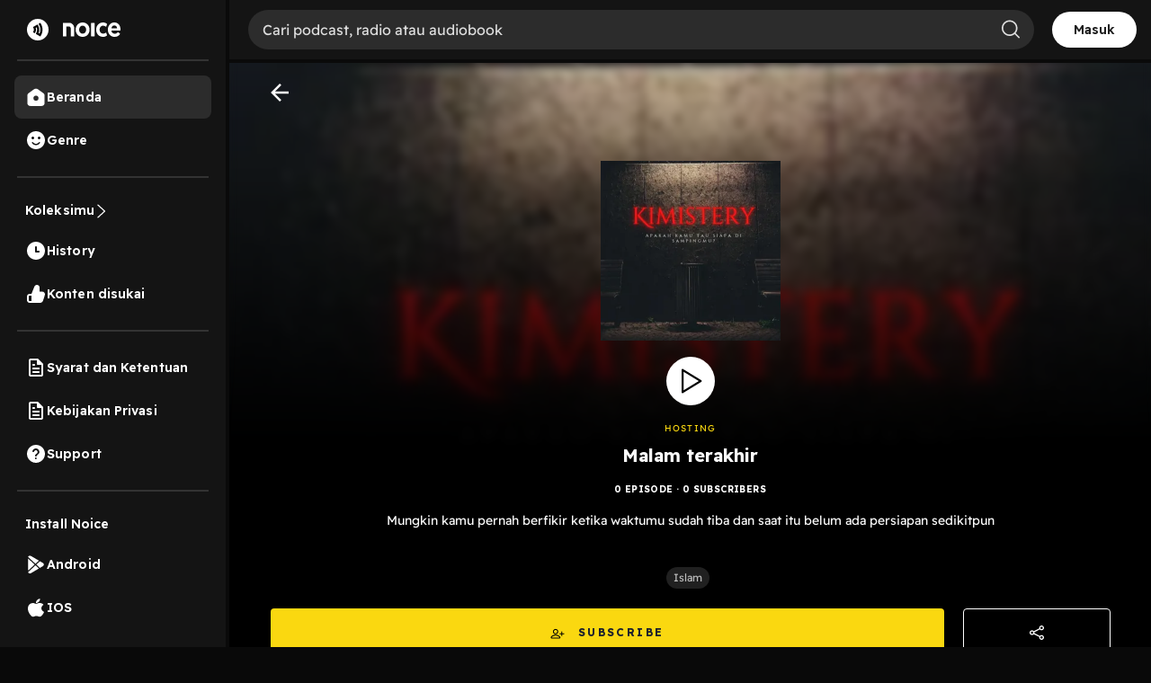

--- FILE ---
content_type: text/html; charset=utf-8
request_url: https://open.noice.id/catalog/fd6fc9b8-7524-4f2b-82b9-d68a9973056e
body_size: 13387
content:
<!DOCTYPE html><html lang="en" prefix="og: http://ogp.me/ns#"><head><meta charSet="utf-8" data-next-head=""/><meta name="viewport" content="width=device-width, initial-scale=1.0, maximum-scale=5" data-next-head=""/><meta name="facebook-domain-verification" content="nlzbgsri3wlnfjnzq7dezjrzm6lzuo" data-next-head=""/><link rel="canonical" href="https://open.noice.id/catalog/fd6fc9b8-7524-4f2b-82b9-d68a9973056e" data-next-head=""/><title data-next-head="">Malam terakhir | Noice Podcast</title><meta name="description" content="Mungkin kamu pernah berfikir ketika waktumu sudah tiba dan saat itu belum ada persiapan sedikitpun" data-next-head=""/><meta property="og:url" content="https://open.noice.id/catalog/fd6fc9b8-7524-4f2b-82b9-d68a9973056e" data-next-head=""/><meta property="og:type" content="audio.other" data-next-head=""/><meta property="og:title" content="Malam terakhir | Noice Podcast" data-next-head=""/><meta property="og:description" content="Mungkin kamu pernah berfikir ketika waktumu sudah tiba dan saat itu belum ada persiapan sedikitpun" data-next-head=""/><meta property="og:image" content="https://images-v2.noiceid.cc/catalog/300x300/catalog-1697280963050.webp" data-next-head=""/><meta property="og:image:height" content="512" data-next-head=""/><meta property="og:image:width" content="512" data-next-head=""/><meta property="og:site_name" content="Noice Web Player" data-next-head=""/><meta property="og:updated_time" content="2023-10-14T10:56:09.000Z" data-next-head=""/><link rel="preload" href="https://images-v2.noiceid.cc/catalog/300x300/catalog-1697280963050.webp" as="image" data-next-head=""/><meta name="theme-color" content="#000000"/><meta name="apple-itunes-app" content="app-id=1484372791"/><meta name="referrer" content="no-referrer"/><link rel="preconnect" href="https://fonts.googleapis.com"/><link rel="preconnect" href="https://fonts.gstatic.com" crossorigin="true"/><link rel="preload" href="/_next/static/css/188887d01e7e41a3.css" as="style"/><link rel="preload" href="/_next/static/css/30f808b3ed7b8c33.css" as="style"/><link rel="preload" href="/_next/static/css/083ed1ef1ded36cd.css" as="style"/><link rel="preload" href="/_next/static/css/4ac7c43227dc54ae.css" as="style"/><script type="application/ld+json" data-next-head="">{"@context":"http://schema.org/","@type":"PodcastSeries","url":"https://open.noice.id/catalog/fd6fc9b8-7524-4f2b-82b9-d68a9973056e","name":"Malam terakhir","description":"Mungkin kamu pernah berfikir ketika waktumu sudah tiba dan saat itu belum ada persiapan sedikitpun","publisher":"Kim Kuga","author":[{"@type":"Person","name":"Kim Kuga"}],"image":"https://images-v2.noiceid.cc/catalog/300x300/catalog-1697280963050.webp","datePublished":"2023-10-14T10:56:09.000Z"}</script><link href="https://fonts.googleapis.com/css2?family=Readex+Pro:wght@200;300;400;500;600;700&amp;display=swap" rel="stylesheet"/><script src="https://securepubads.g.doubleclick.net/tag/js/gpt.js"></script><link rel="stylesheet" href="/_next/static/css/188887d01e7e41a3.css" data-n-g=""/><link rel="stylesheet" href="/_next/static/css/30f808b3ed7b8c33.css"/><link rel="stylesheet" href="/_next/static/css/083ed1ef1ded36cd.css"/><link rel="stylesheet" href="/_next/static/css/4ac7c43227dc54ae.css"/><noscript data-n-css=""></noscript><script defer="" noModule="" src="/_next/static/chunks/polyfills-42372ed130431b0a.js"></script><script defer="" src="/_next/static/chunks/3975.88884ff9352f76af.js"></script><script defer="" src="/_next/static/chunks/56cd4e38.80b23280f2926d53.js"></script><script defer="" src="/_next/static/chunks/7840-a047e2e2f883ec5b.js"></script><script defer="" src="/_next/static/chunks/1830-8ef7194097061a6e.js"></script><script defer="" src="/_next/static/chunks/2241-8eff9475d93b16b9.js"></script><script defer="" src="/_next/static/chunks/5223.dbe0d40d3885b135.js"></script><script defer="" src="/_next/static/chunks/6743.59dd7bf8eab096c9.js"></script><script defer="" src="/_next/static/chunks/8478-5a02861b67970074.js"></script><script defer="" src="/_next/static/chunks/7083-988c62702aa7e760.js"></script><script defer="" src="/_next/static/chunks/9466.b2bf6507572dfe0e.js"></script><script defer="" src="/_next/static/chunks/4524.6f8d8e49dc0c3c0e.js"></script><script defer="" src="/_next/static/chunks/1062.c52a78fc9c206163.js"></script><script defer="" src="/_next/static/chunks/6754-721255aa6f0c71a4.js"></script><script defer="" src="/_next/static/chunks/6245.05e774111374b81a.js"></script><script defer="" src="/_next/static/chunks/2726.a0d4468482e79071.js"></script><script defer="" src="/_next/static/chunks/7237.76a53eaa4b67eeab.js"></script><script defer="" src="/_next/static/chunks/7967.c998b89b2a71da8a.js"></script><script defer="" src="/_next/static/chunks/6367.723bd889b9c9851b.js"></script><script defer="" src="/_next/static/chunks/739.c889d40b1f36ff01.js"></script><script defer="" src="/_next/static/chunks/4906-a0434ba423fa7569.js"></script><script defer="" src="/_next/static/chunks/7410-4a754b27820adc20.js"></script><script defer="" src="/_next/static/chunks/7822.667fa9d5194b22b2.js"></script><script defer="" src="/_next/static/chunks/7188.6f19306184837ceb.js"></script><script src="/_next/static/chunks/webpack-a90ff10e90f8b041.js" defer=""></script><script src="/_next/static/chunks/framework-02167c0e55378b6a.js" defer=""></script><script src="/_next/static/chunks/main-236e9491977f7983.js" defer=""></script><script src="/_next/static/chunks/pages/_app-64a74f151b919501.js" defer=""></script><script src="/_next/static/chunks/2466-d7d9ad0b40b396f5.js" defer=""></script><script src="/_next/static/chunks/8230-5b8d8629016c7992.js" defer=""></script><script src="/_next/static/chunks/1274-670b4c9a96904dc2.js" defer=""></script><script src="/_next/static/chunks/7024-72029b3b72eda50a.js" defer=""></script><script src="/_next/static/chunks/1285-06c68a705a08bcd6.js" defer=""></script><script src="/_next/static/chunks/2384-b3830c344ecdb29a.js" defer=""></script><script src="/_next/static/chunks/3791-9ba3a836e13cbd7f.js" defer=""></script><script src="/_next/static/chunks/7793-d487ca2d71c635d9.js" defer=""></script><script src="/_next/static/chunks/1015-c6d58027fdd10951.js" defer=""></script><script src="/_next/static/chunks/9751-525b6e80905de8af.js" defer=""></script><script src="/_next/static/chunks/4875-b0feb2b636a235e8.js" defer=""></script><script src="/_next/static/chunks/pages/catalog/%5BcatalogId%5D-dfef836ce1a49695.js" defer=""></script><script src="/_next/static/U1eUJF4exz6FgvNU_JpUO/_buildManifest.js" defer=""></script><script src="/_next/static/U1eUJF4exz6FgvNU_JpUO/_ssgManifest.js" defer=""></script><style data-styled="" data-styled-version="5.3.11">@media (max-width:990px){.iKWqfR{display:none;}}/*!sc*/
data-styled.g5[id="sc-3d17cde0-0"]{content:"iKWqfR,"}/*!sc*/
.HzVyT{display:-webkit-box;display:-webkit-flex;display:-ms-flexbox;display:flex;-webkit-flex-direction:column;-ms-flex-direction:column;flex-direction:column;overflow-y:auto;width:100%;padding:10px 20px;}/*!sc*/
data-styled.g6[id="sc-618c9595-0"]{content:"HzVyT,"}/*!sc*/
.bYQMCH{position:relative;}/*!sc*/
data-styled.g8[id="sc-618c9595-2"]{content:"bYQMCH,"}/*!sc*/
.kvQzPE{width:100%;background-color:rgba(255,255,255,0.1);color:#ffffff;border:0 none;font-size:16px;line-height:normal;padding:12px 16px;padding-left:16px;border-radius:30px;outline:none;}/*!sc*/
.kvQzPE::-webkit-input-placeholder{color:#dedede;opacity:1;}/*!sc*/
.kvQzPE::-moz-placeholder{color:#dedede;opacity:1;}/*!sc*/
.kvQzPE:-ms-input-placeholder{color:#dedede;opacity:1;}/*!sc*/
.kvQzPE::placeholder{color:#dedede;opacity:1;}/*!sc*/
.kvQzPE:-ms-input-placeholder{color:#dedede;}/*!sc*/
.kvQzPE::-ms-input-placeholder{color:#dedede;}/*!sc*/
data-styled.g9[id="sc-618c9595-3"]{content:"kvQzPE,"}/*!sc*/
.iThvVK{position:absolute;top:8px;right:16px;}/*!sc*/
data-styled.g10[id="sc-618c9595-4"]{content:"iThvVK,"}/*!sc*/
.lchmBL{display:-webkit-box;display:-webkit-flex;display:-ms-flexbox;display:flex;-webkit-flex-direction:row;-ms-flex-direction:row;flex-direction:row;-webkit-align-items:center;-webkit-box-align:center;-ms-flex-align:center;align-items:center;padding:16px;gap:10px;-webkit-box-pack:end;-webkit-justify-content:end;-ms-flex-pack:end;justify-content:end;position:-webkit-sticky;position:sticky;top:0px;background:#141414;height:70px;border-bottom:4px solid #0a0a0a;z-index:99;width:-webkit-fill-available;overflow-x:auto;width:-moz-available;}/*!sc*/
.lchmBL::-webkit-scrollbar{width:10px;}/*!sc*/
@media (max-width:990px){.lchmBL{display:unset;padding:0px 16px;}}/*!sc*/
@media (max-width:1024px){.lchmBL{display:unset;}}/*!sc*/
@media (max-width:500px){.lchmBL{margin-bottom:-12px;}}/*!sc*/
data-styled.g13[id="sc-6708f081-0"]{content:"lchmBL,"}/*!sc*/
.bKdtuj{display:-webkit-box;display:-webkit-flex;display:-ms-flexbox;display:flex;-webkit-flex-direction:row;-ms-flex-direction:row;flex-direction:row;-webkit-box-pack:center;-webkit-justify-content:center;-ms-flex-pack:center;justify-content:center;-webkit-align-items:center;-webkit-box-align:center;-ms-flex-align:center;align-items:center;padding:0px;-webkit-flex:none;-ms-flex:none;flex:none;-webkit-order:3;-ms-flex-order:3;order:3;-webkit-box-flex:0;-webkit-flex-grow:0;-ms-flex-positive:0;flex-grow:0;-webkit-box-pack:center;-webkit-justify-content:center;-ms-flex-pack:center;justify-content:center;}/*!sc*/
@media (max-width:990px){.bKdtuj{display:none;}}/*!sc*/
data-styled.g17[id="sc-6708f081-4"]{content:"bKdtuj,"}/*!sc*/
.dGQHGK{display:-webkit-box;display:-webkit-flex;display:-ms-flexbox;display:flex;-webkit-flex-direction:row;-ms-flex-direction:row;flex-direction:row;height:40px;padding:8px 24px;-webkit-box-pack:center;-webkit-justify-content:center;-ms-flex-pack:center;justify-content:center;-webkit-align-items:center;-webkit-box-align:center;-ms-flex-align:center;align-items:center;gap:8px;background:white;border-radius:36px;cursor:pointer;}/*!sc*/
data-styled.g18[id="sc-6708f081-5"]{content:"dGQHGK,"}/*!sc*/
.lhRBRJ{font-weight:600;font-size:14px;line-height:17.5px;-webkit-letter-spacing:0.1px;-moz-letter-spacing:0.1px;-ms-letter-spacing:0.1px;letter-spacing:0.1px;color:#1f1f1f;cursor:pointer;}/*!sc*/
data-styled.g19[id="sc-6708f081-6"]{content:"lhRBRJ,"}/*!sc*/
.femovB{gap:10px;display:-webkit-box;display:-webkit-flex;display:-ms-flexbox;display:flex;-webkit-box-pack:center;-webkit-justify-content:center;-ms-flex-pack:center;justify-content:center;-webkit-align-items:center;-webkit-box-align:center;-ms-flex-align:center;align-items:center;}/*!sc*/
data-styled.g28[id="sc-6708f081-15"]{content:"femovB,"}/*!sc*/
.jmqmPc{display:-webkit-box;display:-webkit-flex;display:-ms-flexbox;display:flex;gap:8px;}/*!sc*/
data-styled.g31[id="sc-e194dbfe-2"]{content:"jmqmPc,"}/*!sc*/
.ieJOTJ{display:-webkit-box;display:-webkit-flex;display:-ms-flexbox;display:flex;-webkit-flex-direction:column;-ms-flex-direction:column;flex-direction:column;width:100%;z-index:9;height:unset;background:#141414;}/*!sc*/
data-styled.g33[id="sc-915efe53-0"]{content:"ieJOTJ,"}/*!sc*/
.hWBqXr{display:-webkit-box;display:-webkit-flex;display:-ms-flexbox;display:flex;-webkit-flex-direction:row;-ms-flex-direction:row;flex-direction:row;-webkit-box-pack:justify;-webkit-justify-content:space-between;-ms-flex-pack:justify;justify-content:space-between;-webkit-align-items:center;-webkit-box-align:center;-ms-flex-align:center;align-items:center;gap:12px;padding:16px;position:relative;z-index:9;-webkit-filter:drop-shadow(0px 4px 4px rgba(0,0,0,0.25));filter:drop-shadow(0px 4px 4px rgba(0,0,0,0.25));}/*!sc*/
@media (min-width:991px){.hWBqXr{display:none;}}/*!sc*/
data-styled.g34[id="sc-915efe53-1"]{content:"hWBqXr,"}/*!sc*/
.cRuaMK{display:-webkit-box;display:-webkit-flex;display:-ms-flexbox;display:flex;-webkit-flex-direction:column;-ms-flex-direction:column;flex-direction:column;-webkit-align-items:flex-start;-webkit-box-align:flex-start;-ms-flex-align:flex-start;align-items:flex-start;}/*!sc*/
.cRuaMK img{width:70px;height:20px;}/*!sc*/
data-styled.g35[id="sc-915efe53-2"]{content:"cRuaMK,"}/*!sc*/
.iuWBRq{display:-webkit-box;display:-webkit-flex;display:-ms-flexbox;display:flex;-webkit-flex-direction:row;-ms-flex-direction:row;flex-direction:row;-webkit-box-pack:center;-webkit-justify-content:center;-ms-flex-pack:center;justify-content:center;-webkit-align-items:center;-webkit-box-align:center;-ms-flex-align:center;align-items:center;height:36px;padding:0px 12px;border-radius:36px;background:#fad810;}/*!sc*/
data-styled.g36[id="sc-915efe53-3"]{content:"iuWBRq,"}/*!sc*/
.ABCDp{width:52px;height:14px;cursor:pointer;font-size:12px;font-weight:600;line-height:17.5px;-webkit-letter-spacing:0.1px;-moz-letter-spacing:0.1px;-ms-letter-spacing:0.1px;letter-spacing:0.1px;display:-webkit-box;display:-webkit-flex;display:-ms-flexbox;display:flex;-webkit-box-pack:center;-webkit-justify-content:center;-ms-flex-pack:center;justify-content:center;-webkit-align-items:center;-webkit-box-align:center;-ms-flex-align:center;align-items:center;}/*!sc*/
data-styled.g37[id="sc-915efe53-4"]{content:"ABCDp,"}/*!sc*/
.IhFFc{position:relative;}/*!sc*/
data-styled.g175[id="sc-6bd0068c-0"]{content:"IhFFc,"}/*!sc*/
.YUkJj{width:100%;min-height:100vh;display:-webkit-box;display:-webkit-flex;display:-ms-flexbox;display:flex;-webkit-flex-direction:column;-ms-flex-direction:column;flex-direction:column;-webkit-box-pack:justify;-webkit-justify-content:space-between;-ms-flex-pack:justify;justify-content:space-between;background-color:#090909;background:#141414;}/*!sc*/
data-styled.g1414[id="sc-88378d72-0"]{content:"YUkJj,"}/*!sc*/
@font-face{font-family:Readex Pro;src:url('/font/ReadexPro-Regular.ttf') format('truetype');font-display:swap;}/*!sc*/
@font-face{font-family:Readex Pro;src:url('/font/ReadexPro-Regular.ttf') format('truetype');font-display:swap;}/*!sc*/
*{box-sizing:border-box;-webkit-tap-highlight-color:transparent;}/*!sc*/
@media not all and (min-resolution:0.001dpcm){@supports (-webkit-appearance:none){*{-webkit-letter-spacing:0 !important;-moz-letter-spacing:0 !important;-ms-letter-spacing:0 !important;letter-spacing:0 !important;}}}/*!sc*/
body{margin:0;padding:0;font-family:'Readex Pro',sans-serif;-webkit-font-smoothing:antialiased;-moz-osx-font-smoothing:grayscale;background:#090909;}/*!sc*/
img{max-width:100%;height:auto;}/*!sc*/
a{-webkit-text-decoration:none;text-decoration:none;}/*!sc*/
.slick-dots li{width:auto;margin:0 2px;}/*!sc*/
.slick-dots li button{width:6px;height:6px;border-radius:50%;border:0 none;background-color:#fafafa;opacity:0.3;padding:0px;}/*!sc*/
.slick-dots li.slick-active button{opacity:1;}/*!sc*/
.slick-dots li button::before{content:'';}/*!sc*/
@media (min-width:992px){#root{display:-webkit-box;display:-webkit-flex;display:-ms-flexbox;display:flex;-webkit-box-pack:center;-webkit-justify-content:center;-ms-flex-pack:center;justify-content:center;-webkit-align-items:center;-webkit-box-align:center;-ms-flex-align:center;align-items:center;}}/*!sc*/
.readMoreText{color:#fad810 !important;}/*!sc*/
:root{--rsbs-backdrop-bg:rgba(0,0,0,0.6);--rsbs-bg:black;--rsbs-max-w:auto;--rsbs-ml:env(safe-area-inset-left);--rsbs-mr:env(safe-area-inset-right);--rsbs-overlay-rounded:16px;--rsbs-max-w:100%;--rsbs-handle-bg:#333333;}/*!sc*/
@media (min-width:992px){#__next{display:-webkit-box;display:-webkit-flex;display:-ms-flexbox;display:flex;-webkit-box-pack:center;-webkit-justify-content:center;-ms-flex-pack:center;justify-content:center;-webkit-align-items:center;-webkit-box-align:center;-ms-flex-align:center;align-items:center;}:root{--rsbs-max-w:698px;--rsbs-ml:auto;--rsbs-mr:auto;}}/*!sc*/
.parentLiveSkeletonClass{width:100% !important;}/*!sc*/
.parentSkeletonClass{width:100%;height:100%;line-height:1;}/*!sc*/
.rm-overflow-hidden{margin:unset;}/*!sc*/
.rm-more-button{color:#fad810;background:none;border:none;}/*!sc*/
.rm-less-button{color:#fad810;background:none;border:none;}/*!sc*/
.benefit-desc a{color:var(--vb-ref-color-primary-50,#fad810);}/*!sc*/
.ant-radio-inner{border-color:#ffffff !important;background-color:unset !important;}/*!sc*/
.ant-radio-inner::after{background-color:#fad810 !important;}/*!sc*/
.topUpCoinTooltip .ant-tooltip-arrow{top:1px !important;}/*!sc*/
data-styled.g1415[id="sc-global-hvXDyH1"]{content:"sc-global-hvXDyH1,"}/*!sc*/
.iODysj{display:-webkit-box;display:-webkit-flex;display:-ms-flexbox;display:flex;-webkit-flex-direction:column;-ms-flex-direction:column;flex-direction:column;-webkit-box-pack:space-around;-webkit-justify-content:space-around;-ms-flex-pack:space-around;justify-content:space-around;-webkit-align-items:flex-start;-webkit-box-align:flex-start;-ms-flex-align:flex-start;align-items:flex-start;width:91.12%;margin-top:2.5vh;margin-bottom:10px;}/*!sc*/
@media (min-width:992px){.iODysj{margin-bottom:10px;}}/*!sc*/
data-styled.g1488[id="sc-8745af8e-0"]{content:"iODysj,"}/*!sc*/
.cOvBaI{font-style:normal;font-weight:bold;font-size:20px;line-height:140%;color:#fafafa;}/*!sc*/
data-styled.g1489[id="sc-8745af8e-1"]{content:"cOvBaI,"}/*!sc*/
.MXmAn{display:-webkit-box;display:-webkit-flex;display:-ms-flexbox;display:flex;-webkit-flex-direction:row;-ms-flex-direction:row;flex-direction:row;width:100%;overflow-x:auto;margin-top:16px;}/*!sc*/
.MXmAn::-webkit-scrollbar{width:10px;border:1px solid black;}/*!sc*/
data-styled.g1490[id="sc-8745af8e-2"]{content:"MXmAn,"}/*!sc*/
.SJAqV{border-radius:50%;height:104px;width:104px;position:relative;border-radius:100%;overflow:hidden;}/*!sc*/
.SJAqV img{border-radius:8px;}/*!sc*/
data-styled.g1491[id="sc-8745af8e-3"]{content:"SJAqV,"}/*!sc*/
.gzvtbP{display:-webkit-box;display:-webkit-flex;display:-ms-flexbox;display:flex;-webkit-flex-direction:column;-ms-flex-direction:column;flex-direction:column;margin-right:2vh;max-width:20vh;-webkit-align-items:center;-webkit-box-align:center;-ms-flex-align:center;align-items:center;cursor:pointer;width:104px;}/*!sc*/
data-styled.g1492[id="sc-8745af8e-4"]{content:"gzvtbP,"}/*!sc*/
.kGZIFR{display:-webkit-box;display:-webkit-flex;display:-ms-flexbox;display:flex;-webkit-flex-direction:row;-ms-flex-direction:row;flex-direction:row;background:#202020;border-radius:22px;padding:4px 8px;-webkit-align-self:center;-ms-flex-item-align:center;align-self:center;margin-top:8px;}/*!sc*/
data-styled.g1493[id="sc-8745af8e-5"]{content:"kGZIFR,"}/*!sc*/
.fbhdRl{width:auto;font-style:normal;font-weight:normal;font-size:12px;line-height:140%;text-align:center;color:rgba(255,255,255,0.7);word-break:break-all;}/*!sc*/
data-styled.g1494[id="sc-8745af8e-6"]{content:"fbhdRl,"}/*!sc*/
.fTa-dop{font-style:normal;font-weight:normal;font-size:14px;line-height:140%;text-align:center;color:#fafafa;margin-top:5px;word-break:break-word;}/*!sc*/
data-styled.g1495[id="sc-8745af8e-7"]{content:"fTa-dop,"}/*!sc*/
.fjARBI{display:-webkit-box;display:-webkit-flex;display:-ms-flexbox;display:flex;-webkit-flex-direction:column;-ms-flex-direction:column;flex-direction:column;display:-webkit-box;display:-webkit-flex;display:-ms-flexbox;display:flex;-webkit-box-pack:center;-webkit-justify-content:center;-ms-flex-pack:center;justify-content:center;-webkit-align-items:center;-webkit-box-align:center;-ms-flex-align:center;align-items:center;overflow-y:auto;width:100%;}/*!sc*/
data-styled.g1513[id="sc-9eebc0c7-0"]{content:"fjARBI,"}/*!sc*/
.gCtjJi{display:-webkit-box;display:-webkit-flex;display:-ms-flexbox;display:flex;-webkit-flex-direction:column;-ms-flex-direction:column;flex-direction:column;display:-webkit-box;display:-webkit-flex;display:-ms-flexbox;display:flex;-webkit-box-pack:center;-webkit-justify-content:center;-ms-flex-pack:center;justify-content:center;-webkit-align-items:center;-webkit-box-align:center;-ms-flex-align:center;align-items:center;width:100%;position:relative;overflow:hidden;border-bottom:1px solid #202020;padding:0 4.44% 20px;background-size:contain;background:linear-gradient(180deg,rgba(0,0,0,0) 0%,#000000 62.56%),url(https://images-v2.noiceid.cc/catalog/300x300/catalog-1697280963050.webp) no-repeat;}/*!sc*/
@media (min-width:760px){.gCtjJi{background-position:top center;background-size:cover;}}/*!sc*/
.gCtjJi:before{display:-webkit-box;display:-webkit-flex;display:-ms-flexbox;display:flex;-webkit-flex-direction:column;-ms-flex-direction:column;flex-direction:column;display:-webkit-box;display:-webkit-flex;display:-ms-flexbox;display:flex;-webkit-box-pack:center;-webkit-justify-content:center;-ms-flex-pack:center;justify-content:center;-webkit-align-items:center;-webkit-box-align:center;-ms-flex-align:center;align-items:center;content:'';position:absolute;left:0;right:0;z-index:1;padding:0 4.44%;background:linear-gradient(180deg,rgba(0,0,0,0) 0%,#000000 62.56%),url(https://images-v2.noiceid.cc/catalog/300x300/catalog-1697280963050.webp) no-repeat;background-size:contain;border-bottom:1px solid #202020;width:100%;height:100%;-webkit-filter:blur(5px);-moz-filter:blur(5px);-o-filter:blur(5px);-ms-filter:blur(5px);-webkit-filter:blur(5px);filter:blur(5px);}/*!sc*/
@media (min-width:760px){.gCtjJi:before{background-position:top center;background-size:cover;}}/*!sc*/
data-styled.g1514[id="sc-9eebc0c7-1"]{content:"gCtjJi,"}/*!sc*/
.GpIWY{display:-webkit-box;display:-webkit-flex;display:-ms-flexbox;display:flex;-webkit-flex-direction:column;-ms-flex-direction:column;flex-direction:column;display:-webkit-box;display:-webkit-flex;display:-ms-flexbox;display:flex;-webkit-box-pack:center;-webkit-justify-content:center;-ms-flex-pack:center;justify-content:center;-webkit-align-items:center;-webkit-box-align:center;-ms-flex-align:center;align-items:center;z-index:1;width:100%;}/*!sc*/
data-styled.g1516[id="sc-9eebc0c7-3"]{content:"GpIWY,"}/*!sc*/
.hHfROR{min-height:200px;width:200px;margin-top:9.06vh;border-radius:8px;}/*!sc*/
data-styled.g1517[id="sc-9eebc0c7-4"]{content:"hHfROR,"}/*!sc*/
.kxUSoc{height:7.5vh;cursor:pointer;opacity:1;}/*!sc*/
data-styled.g1518[id="sc-9eebc0c7-5"]{content:"kxUSoc,"}/*!sc*/
.juAlnd{font-style:normal;font-weight:normal;font-size:10px;line-height:140%;text-align:center;-webkit-letter-spacing:0.12em;-moz-letter-spacing:0.12em;-ms-letter-spacing:0.12em;letter-spacing:0.12em;text-transform:uppercase;color:#fad810;margin-top:2.65vh;}/*!sc*/
data-styled.g1519[id="sc-9eebc0c7-6"]{content:"juAlnd,"}/*!sc*/
.eCPgmo{font-style:normal;font-weight:bold;font-size:20px;line-height:140%;text-align:center;color:#fafafa;margin-top:1.25vh;overflow:hidden;text-overflow:ellipsis;display:-webkit-box;-webkit-line-clamp:2;-webkit-box-orient:vertical;word-break:break-all;}/*!sc*/
data-styled.g1520[id="sc-9eebc0c7-7"]{content:"eCPgmo,"}/*!sc*/
.fEmmkv{font-style:normal;font-weight:bold;font-size:10px;line-height:140%;text-align:center;-webkit-letter-spacing:0.04em;-moz-letter-spacing:0.04em;-ms-letter-spacing:0.04em;letter-spacing:0.04em;text-transform:uppercase;color:#fafafa;margin:0;margin-top:1.25vh;}/*!sc*/
data-styled.g1521[id="sc-9eebc0c7-8"]{content:"fEmmkv,"}/*!sc*/
.hSAMGO{display:-webkit-box;display:-webkit-flex;display:-ms-flexbox;display:flex;-webkit-flex-direction:row;-ms-flex-direction:row;flex-direction:row;-webkit-box-pack:justify;-webkit-justify-content:space-between;-ms-flex-pack:justify;justify-content:space-between;-webkit-align-items:center;-webkit-box-align:center;-ms-flex-align:center;align-items:center;width:100%;height:7.5vh;margin:3.125vh 0 2.5vh 0;}/*!sc*/
data-styled.g1526[id="sc-9eebc0c7-13"]{content:"hSAMGO,"}/*!sc*/
.rbwYw{display:-webkit-box;display:-webkit-flex;display:-ms-flexbox;display:flex;-webkit-flex-direction:row;-ms-flex-direction:row;flex-direction:row;display:-webkit-box;display:-webkit-flex;display:-ms-flexbox;display:flex;-webkit-box-pack:center;-webkit-justify-content:center;-ms-flex-pack:center;justify-content:center;-webkit-align-items:center;-webkit-box-align:center;-ms-flex-align:center;align-items:center;background:#FAD810;border-radius:4px;width:80.22%;height:inherit;cursor:pointer;padding:12px 46px;}/*!sc*/
data-styled.g1527[id="sc-9eebc0c7-14"]{content:"rbwYw,"}/*!sc*/
.kFTTCr{width:16px;position:relative;margin-right:15px;}/*!sc*/
data-styled.g1528[id="sc-9eebc0c7-15"]{content:"kFTTCr,"}/*!sc*/
.eCxmZi{font-style:normal;font-weight:bold;font-size:12px;line-height:140%;text-align:center;-webkit-letter-spacing:0.2em;-moz-letter-spacing:0.2em;-ms-letter-spacing:0.2em;letter-spacing:0.2em;text-transform:uppercase;color:#1e222c;}/*!sc*/
data-styled.g1529[id="sc-9eebc0c7-16"]{content:"eCxmZi,"}/*!sc*/
.vpSgg{width:17.55%;height:inherit;border:1px solid #ffffff;border-radius:4px;display:-webkit-box;display:-webkit-flex;display:-ms-flexbox;display:flex;-webkit-flex-direction:row;-ms-flex-direction:row;flex-direction:row;display:-webkit-box;display:-webkit-flex;display:-ms-flexbox;display:flex;-webkit-box-pack:center;-webkit-justify-content:center;-ms-flex-pack:center;justify-content:center;-webkit-align-items:center;-webkit-box-align:center;-ms-flex-align:center;align-items:center;cursor:pointer;}/*!sc*/
data-styled.g1530[id="sc-9eebc0c7-17"]{content:"vpSgg,"}/*!sc*/
.fKlkfJ{width:16px;height:16px;margin-right:0;}/*!sc*/
data-styled.g1531[id="sc-9eebc0c7-18"]{content:"fKlkfJ,"}/*!sc*/
.evflYA{display:-webkit-box;display:-webkit-flex;display:-ms-flexbox;display:flex;-webkit-flex-direction:row;-ms-flex-direction:row;flex-direction:row;width:100%;-webkit-box-pack:start;-webkit-justify-content:flex-start;-ms-flex-pack:start;justify-content:flex-start;z-index:2;}/*!sc*/
data-styled.g1537[id="sc-9eebc0c7-24"]{content:"evflYA,"}/*!sc*/
.iwnSau{width:20px;height:20px;margin-top:2.5%;cursor:pointer;}/*!sc*/
data-styled.g1538[id="sc-9eebc0c7-25"]{content:"iwnSau,"}/*!sc*/
.hiYwXL{border:none;background:none;width:-webkit-max-content;width:-moz-max-content;width:max-content;padding:0px;}/*!sc*/
data-styled.g1542[id="sc-9eebc0c7-29"]{content:"hiYwXL,"}/*!sc*/
.dNdGAJ{width:100%;position:relative;text-align:center;margin:16px 0;}/*!sc*/
data-styled.g1642[id="sc-e3e174bc-0"]{content:"dNdGAJ,"}/*!sc*/
.cHOI{font-size:14px;line-height:160%;overflow:hidden;-webkit-transition:max-height 0.3s ease-in-out;transition:max-height 0.3s ease-in-out;margin:0;color:#fafafa;display:-webkit-box;-webkit-box-orient:vertical;-webkit-line-clamp:2;max-height:57px;}/*!sc*/
data-styled.g1643[id="sc-e3e174bc-1"]{content:"cHOI,"}/*!sc*/
.hHTvBh{display:-webkit-box;display:-webkit-flex;display:-ms-flexbox;display:flex;-webkit-flex-direction:row;-ms-flex-direction:row;flex-direction:row;display:-webkit-box;display:-webkit-flex;display:-ms-flexbox;display:flex;-webkit-box-pack:center;-webkit-justify-content:center;-ms-flex-pack:center;justify-content:center;-webkit-align-items:center;-webkit-box-align:center;-ms-flex-align:center;align-items:center;-webkit-box-pack:center;-webkit-justify-content:center;-ms-flex-pack:center;justify-content:center;margin-top:1.25vh;overflow-x:auto;width:100%;}/*!sc*/
.hHTvBh::-webkit-scrollbar{width:10px;border:1px solid black;}/*!sc*/
data-styled.g1666[id="sc-2b0f8537-0"]{content:"hHTvBh,"}/*!sc*/
.FwpMS{display:-webkit-box;display:-webkit-flex;display:-ms-flexbox;display:flex;-webkit-flex-direction:row;-ms-flex-direction:row;flex-direction:row;display:-webkit-box;display:-webkit-flex;display:-ms-flexbox;display:flex;-webkit-box-pack:center;-webkit-justify-content:center;-ms-flex-pack:center;justify-content:center;-webkit-align-items:center;-webkit-box-align:center;-ms-flex-align:center;align-items:center;padding:4px 8px;background:#202020;border-radius:22px;margin-right:5px;-webkit-flex:none;-ms-flex:none;flex:none;cursor:pointer;}/*!sc*/
data-styled.g1667[id="sc-2b0f8537-1"]{content:"FwpMS,"}/*!sc*/
.krosVc{font-style:normal;font-weight:normal;font-size:12px;line-height:140%;text-align:center;color:rgba(255,255,255,0.7);}/*!sc*/
data-styled.g1668[id="sc-2b0f8537-2"]{content:"krosVc,"}/*!sc*/
.bMpYsJ.bMpYsJ{max-width:480px;}/*!sc*/
.bMpYsJ.bMpYsJ .ant-modal-content{border-radius:16px;overflow:hidden;}/*!sc*/
.bMpYsJ.bMpYsJ .ant-modal-body{padding:0;}/*!sc*/
data-styled.g1716[id="sc-b8a07b56-0"]{content:"bMpYsJ,"}/*!sc*/
.dDQvKe{display:-webkit-box;display:-webkit-flex;display:-ms-flexbox;display:flex;-webkit-flex-direction:row;-ms-flex-direction:row;flex-direction:row;cursor:pointer;gap:1rem;-webkit-align-items:center;-webkit-box-align:center;-ms-flex-align:center;align-items:center;}/*!sc*/
data-styled.g1725[id="sc-c87df3df-0"]{content:"dDQvKe,"}/*!sc*/
.FWXmv{font-size:1rem;color:white;font-size:14px;font-weight:600;line-height:17.5px;-webkit-letter-spacing:0.1px;-moz-letter-spacing:0.1px;-ms-letter-spacing:0.1px;letter-spacing:0.1px;}/*!sc*/
data-styled.g1726[id="sc-c87df3df-1"]{content:"FWXmv,"}/*!sc*/
.hTEMKi{display:-webkit-box;display:-webkit-flex;display:-ms-flexbox;display:flex;-webkit-flex-direction:row;-ms-flex-direction:row;flex-direction:row;-webkit-box-pack:space-around;-webkit-justify-content:space-around;-ms-flex-pack:space-around;justify-content:space-around;padding:10px 0;background-color:#141414;}/*!sc*/
@media (min-width:991px){.hTEMKi{display:none;}}/*!sc*/
data-styled.g1727[id="sc-c1142e46-0"]{content:"hTEMKi,"}/*!sc*/
.cBHWgC{display:-webkit-box;display:-webkit-flex;display:-ms-flexbox;display:flex;-webkit-flex-direction:column;-ms-flex-direction:column;flex-direction:column;display:-webkit-box;display:-webkit-flex;display:-ms-flexbox;display:flex;-webkit-box-pack:center;-webkit-justify-content:center;-ms-flex-pack:center;justify-content:center;-webkit-align-items:center;-webkit-box-align:center;-ms-flex-align:center;align-items:center;cursor:pointer;}/*!sc*/
data-styled.g1728[id="sc-c1142e46-1"]{content:"cBHWgC,"}/*!sc*/
.iOVUlV{font-size:12px;margin-top:5px;color:#FAD810;}/*!sc*/
.eYIOzw{font-size:12px;margin-top:5px;color:#B9B9B9;}/*!sc*/
data-styled.g1729[id="sc-c1142e46-2"]{content:"iOVUlV,eYIOzw,"}/*!sc*/
.exWkWH{display:-webkit-box;display:-webkit-flex;display:-ms-flexbox;display:flex;-webkit-flex-direction:column;-ms-flex-direction:column;flex-direction:column;width:100%;position:fixed;bottom:0;z-index:9;}/*!sc*/
@media (min-width:991px){.exWkWH{display:none;}}/*!sc*/
data-styled.g1730[id="sc-cc964384-0"]{content:"exWkWH,"}/*!sc*/
.cRIUFi{display:-webkit-box;display:-webkit-flex;display:-ms-flexbox;display:flex;-webkit-flex-direction:row;-ms-flex-direction:row;flex-direction:row;-webkit-align-items:center;-webkit-box-align:center;-ms-flex-align:center;align-items:center;-webkit-box-pack:justify;-webkit-justify-content:space-between;-ms-flex-pack:justify;justify-content:space-between;width:100%;background:#202020;z-index:1;padding:1rem;display:none;}/*!sc*/
data-styled.g1731[id="sc-cc964384-1"]{content:"cRIUFi,"}/*!sc*/
.fgPsYV{font-style:normal;font-weight:normal;font-size:14px;line-height:140%;color:#ffffff;}/*!sc*/
data-styled.g1732[id="sc-cc964384-2"]{content:"fgPsYV,"}/*!sc*/
.chiMGT{background:#fad810;border-radius:4px;width:34.16%;height:52.94%;display:-webkit-box;display:-webkit-flex;display:-ms-flexbox;display:flex;-webkit-flex-direction:row;-ms-flex-direction:row;flex-direction:row;display:-webkit-box;display:-webkit-flex;display:-ms-flexbox;display:flex;-webkit-box-pack:center;-webkit-justify-content:center;-ms-flex-pack:center;justify-content:center;-webkit-align-items:center;-webkit-box-align:center;-ms-flex-align:center;align-items:center;cursor:pointer;}/*!sc*/
data-styled.g1733[id="sc-cc964384-3"]{content:"chiMGT,"}/*!sc*/
.fGmhJF{font-style:normal;font-weight:bold;font-size:12px;line-height:14px;text-align:center;-webkit-letter-spacing:0.2em;-moz-letter-spacing:0.2em;-ms-letter-spacing:0.2em;letter-spacing:0.2em;text-transform:uppercase;color:#1e222c;padding:10px;}/*!sc*/
data-styled.g1734[id="sc-cc964384-4"]{content:"fGmhJF,"}/*!sc*/
</style></head><body><link rel="preload" as="image" href="/img/home-logo-white.svg"/><link rel="preload" as="image" href="/img/smile-white.svg"/><link rel="preload" as="image" href="/img/arrow-right.svg"/><link rel="preload" as="image" href="/img/clock-white.svg"/><link rel="preload" as="image" href="/img/like-white.svg"/><link rel="preload" as="image" href="/img/document-white.svg"/><link rel="preload" as="image" href="/img/question-white.svg"/><link rel="preload" as="image" href="/img/android-icon-white.svg"/><link rel="preload" as="image" href="/img/ios-icon-white.svg"/><div id="__next"><style>
    #nprogress {
      pointer-events: none;
    }
    #nprogress .bar {
      background: #fad810;
      position: fixed;
      z-index: 9999;
      top: 0;
      left: 0;
      width: 100%;
      height: 4px;
    }
    #nprogress .peg {
      display: block;
      position: absolute;
      right: 0px;
      width: 100px;
      height: 100%;
      box-shadow: 0 0 10px #fad810, 0 0 5px #fad810;
      opacity: 1;
      -webkit-transform: rotate(3deg) translate(0px, -4px);
      -ms-transform: rotate(3deg) translate(0px, -4px);
      transform: rotate(3deg) translate(0px, -4px);
    }
    #nprogress .spinner {
      display: block;
      position: fixed;
      z-index: 1031;
      top: 15px;
      right: 15px;
    }
    #nprogress .spinner-icon {
      width: 18px;
      height: 18px;
      box-sizing: border-box;
      border: solid 2px transparent;
      border-top-color: #fad810;
      border-left-color: #fad810;
      border-radius: 50%;
      -webkit-animation: nprogresss-spinner 400ms linear infinite;
      animation: nprogress-spinner 400ms linear infinite;
    }
    .nprogress-custom-parent {
      overflow: hidden;
      position: relative;
    }
    .nprogress-custom-parent #nprogress .spinner,
    .nprogress-custom-parent #nprogress .bar {
      position: absolute;
    }
    @-webkit-keyframes nprogress-spinner {
      0% {
        -webkit-transform: rotate(0deg);
      }
      100% {
        -webkit-transform: rotate(360deg);
      }
    }
    @keyframes nprogress-spinner {
      0% {
        transform: rotate(0deg);
      }
      100% {
        transform: rotate(360deg);
      }
    }
  </style><div class="sc-88378d72-0 YUkJj parent-container"><div class="sidebar" style="height:100%"><div class="sidebarLogo" style="background:none"><a href="/"><img src="/img/noice-logo-transparent.svg" alt="Noice Logo" width="100%" height="29" loading="lazy"/></a></div><div class="sidebar-divider"></div><div class="sidebarSection"><nav><a class="active" href="/"><div class="sc-c87df3df-0 dDQvKe"><img alt="home logo" src="/img/home-logo-white.svg" style="width:24px;height:24px"/><span class="sc-c87df3df-1 FWXmv">Beranda</span></div></a><a class="" href="/search"><div class="sc-c87df3df-0 dDQvKe"><img alt="genre logo" src="/img/smile-white.svg"/><span class="sc-c87df3df-1 FWXmv">Genre</span></div></a></nav></div><div class="sidebar-divider"></div><div class="sidebarSection"><a class="" href="/catalog/fd6fc9b8-7524-4f2b-82b9-d68a9973056e#/"><div class="sc-c87df3df-0 dDQvKe"><span class="sc-c87df3df-1 FWXmv">Koleksimu</span><img style="width:16px;height:16px" alt="right arrow" src="/img/arrow-right.svg"/></div></a><a class="" href="/catalog/fd6fc9b8-7524-4f2b-82b9-d68a9973056e#/"><div class="sc-c87df3df-0 dDQvKe"><img alt="genre logo" src="/img/clock-white.svg"/><span class="sc-c87df3df-1 FWXmv">History</span></div></a><a class="" href="/catalog/fd6fc9b8-7524-4f2b-82b9-d68a9973056e#/"><div class="sc-c87df3df-0 dDQvKe"><img alt="genre logo" src="/img/like-white.svg"/><span class="sc-c87df3df-1 FWXmv">Konten disukai</span></div></a></div><div class="sidebar-divider"></div><div class="sidebarSection"><nav><a class="" href="/tnc"><div class="sc-c87df3df-0 dDQvKe"><img src="/img/document-white.svg" alt=""/><span class="sc-c87df3df-1 FWXmv">Syarat dan Ketentuan</span></div></a><a class="" href="/policy"><div class="sc-c87df3df-0 dDQvKe"><img src="/img/document-white.svg" alt=""/><span class="sc-c87df3df-1 FWXmv">Kebijakan Privasi</span></div></a><a target="_blank" href="https://api.whatsapp.com/send/?phone=6285173446592&amp;text=Selamat+datang+di+Noice+Support.+Ada+yang+bisa+mimin+bantu%3F%0AMohon+dibantu+informasikan+data-data+berikut+ya%3A%0AUser+ID+%3A%0AApp+build+%3A%0AOS+Version+%3A%0A%0AMohon+menunggu+mimin+akan+membalas+WhatsApp+kamu.+%3A%29%0A%0ASebagai+informasi%2C+jam+operasional+Noice+Senin+-+Jumat+pukul+09.00+s%2Fd+18.00+WIB&amp;type=phone_number&amp;app_absent=0" rel="noreferrer"><div class="sc-c87df3df-0 dDQvKe"><img src="/img/question-white.svg" alt=""/><span class="sc-c87df3df-1 FWXmv">Support</span></div></a></nav></div><div class="sidebar-divider"></div><div class="sidebarSection"><a rel="noreferrer" class="disable-hover" href="/catalog/fd6fc9b8-7524-4f2b-82b9-d68a9973056e#"><div class="sc-c87df3df-0 dDQvKe"><span class="sc-c87df3df-1 FWXmv">Install Noice</span></div></a><nav><a target="_blank" rel="noreferrer" href="https://play.google.com/store/apps/details?id=noice.app"><div class="sc-c87df3df-0 dDQvKe"><img alt="item photo" src="/img/android-icon-white.svg" style="width:24px;height:24px;transform:rotate(0deg);transition:transform 0.2s"/><span class="sc-c87df3df-1 FWXmv">Android</span></div></a><a target="_blank" rel="noreferrer" href="https://apps.apple.com/id/app/noice-podcast-radio-musik/id1484372791?l=id"><div class="sc-c87df3df-0 dDQvKe"><img alt="item photo" src="/img/ios-icon-white.svg" style="width:24px;height:24px;transform:rotate(0deg);transition:transform 0.2s"/><span class="sc-c87df3df-1 FWXmv">IOS</span></div></a></nav></div></div><div class="content"><div class="sc-915efe53-0 sc-6bd0068c-0 ieJOTJ IhFFc"><div class="sc-915efe53-1 hWBqXr"><div class="sc-915efe53-2 cRuaMK"><a href="/"><img src="/img/new-noice-logo.svg" alt="Noice Logo" loading="lazy"/></a></div><div class="sc-e194dbfe-2 jmqmPc"><div class="sc-915efe53-3 iuWBRq"><div class="sc-915efe53-4 ABCDp">Masuk</div></div></div></div><div class="sc-3d17cde0-0 iKWqfR"><div class="sc-6708f081-0 lchmBL"><div style="padding-left:5px" class="sc-618c9595-0 HzVyT"><div class="sc-618c9595-2 bYQMCH"><input placeholder="Cari podcast, radio atau audiobook" class="sc-618c9595-3 kvQzPE"/><div class="sc-618c9595-4 iThvVK"><svg width="20" height="21" viewBox="0 0 20 21" fill="none" xmlns="http://www.w3.org/2000/svg"><path fill-rule="evenodd" clip-rule="evenodd" d="M8.7499 0.5C6.51076 0.5 4.27162 1.35416 2.56247 3.06247C0.854157 4.77162 0 7.01076 0 9.2499C0 11.489 0.854157 13.729 2.56247 15.4373C4.27162 17.1457 6.51076 17.9998 8.7499 17.9998C10.7286 17.9998 12.708 17.3328 14.3205 15.9987L18.5774 20.2556C18.9024 20.5814 19.4307 20.5814 19.7557 20.2556C20.0815 19.9306 20.0815 19.4022 19.7557 19.0772L15.4989 14.8204C16.8328 13.2079 17.4998 11.2286 17.4998 9.2499C17.4998 7.01076 16.6457 4.77162 14.9373 3.06247C13.229 1.35416 10.989 0.5 8.7499 0.5ZM13.7638 14.2542C15.1431 12.8715 15.8332 11.0611 15.8332 9.2499C15.8332 7.43742 15.1415 5.62411 13.759 4.24079C12.3757 2.85831 10.5632 2.16665 8.7499 2.16665C6.93742 2.16665 5.12411 2.85831 3.74079 4.24079C2.35831 5.62411 1.66665 7.43742 1.66665 9.2499C1.66665 11.0632 2.35831 12.8757 3.74079 14.259C5.12411 15.6415 6.93742 16.3332 8.7499 16.3332C10.5612 16.3332 12.3716 15.6431 13.7543 14.2637C13.7559 14.2621 13.7575 14.2605 13.7591 14.2589C13.7606 14.2574 13.7622 14.2558 13.7638 14.2542Z" fill="#dedede"></path></svg></div></div></div><div class="sc-6708f081-15 femovB"><div class="sc-6708f081-4 bKdtuj"><div class="sc-6708f081-5 dGQHGK"><div class="sc-6708f081-6 lhRBRJ">Masuk</div></div></div></div></div></div><div class="sc-9eebc0c7-0 fjARBI"><div class="sc-9eebc0c7-1 gCtjJi"><div class="sc-9eebc0c7-24 evflYA"><img loading="lazy" src="/img/playlist-back-icon.svg" alt="Go Back" class="sc-9eebc0c7-25 iwnSau"/></div><div class="sc-9eebc0c7-3 GpIWY"><div class="sc-9eebc0c7-4 hHfROR"><img src="https://images-v2.noiceid.cc/catalog/300x300/catalog-1697280963050.webp" width="200" height="200" alt="Malam terakhir" loading="lazy"/></div><button class="sc-9eebc0c7-29 hiYwXL ripple ripple-button" style="margin-top:2.5vh"><img loading="lazy" src="/img/secondary-play-button.svg" alt="Play Content" class="sc-9eebc0c7-5 kxUSoc"/></button><div class="sc-9eebc0c7-6 juAlnd">hosting</div><h1 class="sc-9eebc0c7-7 eCPgmo">Malam terakhir</h1><p class="sc-9eebc0c7-8 fEmmkv">0 EPISODE ·
                        0 SUBSCRIBERS</p><div class="sc-e3e174bc-0 dNdGAJ"><p class="sc-e3e174bc-1 cHOI">Mungkin kamu pernah berfikir ketika waktumu sudah tiba dan saat itu belum ada persiapan sedikitpun</p></div><div class="sc-2b0f8537-0 hHTvBh"><a href="/genre/podcast-cerita-islam"><div class="sc-2b0f8537-1 FwpMS"><div class="sc-2b0f8537-2 krosVc">Islam</div></div></a></div><div class="sc-9eebc0c7-13 hSAMGO"><div class="sc-9eebc0c7-14 rbwYw"><div class="sc-9eebc0c7-15 kFTTCr"><img src="/img/primary-follow-icon.svg" width="16" height="16" alt="Follow" loading="lazy"/></div><div class="sc-9eebc0c7-16 eCxmZi">Subscribe</div></div><div class="sc-9eebc0c7-17 vpSgg"><img loading="lazy" src="/img/share-icon.svg" alt="Share" class="sc-9eebc0c7-18 fKlkfJ"/></div></div></div></div><div id="div-gpt-ad-fd6fc9b8-7524-4f2b-82b9-d68a9973056e" style="min-width:320px;min-height:50px"></div>0<div class="sc-8745af8e-0 iODysj"><h2 class="sc-8745af8e-1 cOvBaI">Kreator</h2><div class="sc-8745af8e-2 MXmAn"><a href="/user/e6b08d96-bdb5-40f6-87d4-5328ed8f4fa4"><div class="sc-8745af8e-4 gzvtbP"><div class="sc-8745af8e-3 SJAqV"><img src="https://images-v2.noiceid.cc/user/100x100/profile_e6b08d96-bdb5-40f6-87d4-5328ed8f4fa4-1697280241115.webp" width="104px" height="104px" alt="Kim Kuga" loading="lazy"/></div><div class="sc-8745af8e-5 kGZIFR"><div class="sc-8745af8e-6 fbhdRl">Host</div></div><div class="sc-8745af8e-7 fTa-dop">Kim Kuga</div></div></a></div></div></div></div><div style="margin-bottom:130px"></div></div><div class="sc-cc964384-0 exWkWH"><div class="sc-cc964384-1 cRIUFi"><div class="sc-cc964384-2 fgPsYV">Buka semua fitur dengan download aplikasi Noice</div><div class="sc-cc964384-3 chiMGT"><div class="sc-cc964384-4 fGmhJF">Kunjungi App</div></div></div><div class="sc-c1142e46-0 hTEMKi"><a href="/"><div class="sc-c1142e46-1 cBHWgC"><svg width="20" height="21" viewBox="0 0 20 21" fill="none" xmlns="http://www.w3.org/2000/svg"><path fill-rule="evenodd" clip-rule="evenodd" d="M7.55083 1.30583L1.375 5.78417C0.935833 6.1025 0.594166 6.50083 0.359166 6.96083C0.1225 7.42333 0 7.93417 0 8.47417V17.1742C0 18.0883 0.375833 18.92 0.981667 19.5233C1.58583 20.1258 2.41833 20.5 3.33333 20.5H16.6667C17.5817 20.5 18.4142 20.1258 19.0183 19.5233C19.6242 18.92 20 18.0875 20 17.1742V8.47417C20 7.93417 19.8775 7.42333 19.6408 6.96083C19.4058 6.50083 19.0642 6.1025 18.625 5.78417L12.4492 1.30583C11.7075 0.768333 10.8542 0.5 10 0.5C9.14583 0.5 8.2925 0.768333 7.55083 1.30583ZM2.35083 7.13167L5.905 4.555L8.5275 2.65333C8.975 2.32917 9.48833 2.16667 10 2.16667C10.5117 2.16667 11.025 2.32917 11.4725 2.65333L17.6492 7.13167C17.8775 7.2975 18.0508 7.49583 18.1633 7.71667C18.275 7.935 18.3333 8.19083 18.3333 8.47417V17.1742C18.3333 17.6317 18.1467 18.0458 17.8467 18.345C17.5442 18.6467 17.1267 18.8333 16.6667 18.8333H3.33333C2.87333 18.8333 2.45583 18.6467 2.15333 18.345C1.85333 18.0458 1.66667 17.6317 1.66667 17.1742V8.47417C1.66667 8.19083 1.725 7.935 1.83667 7.71667C1.94917 7.49583 2.1225 7.2975 2.35083 7.13167ZM12.9467 8.78254C12.1925 8.02837 11.15 7.56171 10 7.56171C8.85001 7.56171 7.80751 8.02837 7.05334 8.78254C6.30001 9.53588 5.83334 10.5784 5.83334 11.7284C5.83334 12.8784 6.30001 13.9209 7.05334 14.6751C7.80751 15.4284 8.85001 15.8951 10 15.8951C11.15 15.8951 12.1925 15.4284 12.9467 14.6751C13.7 13.9209 14.1667 12.8784 14.1667 11.7284C14.1667 10.5784 13.7 9.53588 12.9467 8.78254ZM10 9.22838C10.6908 9.22838 11.3158 9.50838 11.7675 9.96088C12.22 10.4125 12.5 11.0376 12.5 11.7284C12.5 12.4192 12.22 13.0442 11.7675 13.4967C11.3158 13.9484 10.6908 14.2284 10 14.2284C9.30918 14.2284 8.68418 13.9484 8.23251 13.4967C7.78001 13.0442 7.50001 12.4192 7.50001 11.7284C7.50001 11.0376 7.78001 10.4125 8.23251 9.96088C8.68418 9.50838 9.30918 9.22838 10 9.22838Z" fill="#FAD810"></path></svg><span class="sc-c1142e46-2 iOVUlV">Beranda</span></div></a><a href="/search"><div class="sc-c1142e46-1 cBHWgC"><svg width="20" height="21" viewBox="0 0 20 21" fill="none" xmlns="http://www.w3.org/2000/svg"><path fill-rule="evenodd" clip-rule="evenodd" d="M8.7499 0.5C6.51076 0.5 4.27162 1.35416 2.56247 3.06247C0.854157 4.77162 0 7.01076 0 9.2499C0 11.489 0.854157 13.729 2.56247 15.4373C4.27162 17.1457 6.51076 17.9998 8.7499 17.9998C10.7286 17.9998 12.708 17.3328 14.3205 15.9987L18.5774 20.2556C18.9024 20.5814 19.4307 20.5814 19.7557 20.2556C20.0815 19.9306 20.0815 19.4022 19.7557 19.0772L15.4989 14.8204C16.8328 13.2079 17.4998 11.2286 17.4998 9.2499C17.4998 7.01076 16.6457 4.77162 14.9373 3.06247C13.229 1.35416 10.989 0.5 8.7499 0.5ZM13.7638 14.2542C15.1431 12.8715 15.8332 11.0611 15.8332 9.2499C15.8332 7.43742 15.1415 5.62411 13.759 4.24079C12.3757 2.85831 10.5632 2.16665 8.7499 2.16665C6.93742 2.16665 5.12411 2.85831 3.74079 4.24079C2.35831 5.62411 1.66665 7.43742 1.66665 9.2499C1.66665 11.0632 2.35831 12.8757 3.74079 14.259C5.12411 15.6415 6.93742 16.3332 8.7499 16.3332C10.5612 16.3332 12.3716 15.6431 13.7543 14.2637C13.7559 14.2621 13.7575 14.2605 13.7591 14.2589C13.7606 14.2574 13.7622 14.2558 13.7638 14.2542Z" fill="#B9B9B9"></path></svg><span class="sc-c1142e46-2 eYIOzw">Cari</span></div></a><a class=""><div class="sc-c1142e46-1 cBHWgC"><svg xmlns="http://www.w3.org/2000/svg" width="20" height="21" viewBox="0 0 20 21" fill="none"><path d="M12.5 2.5C13.0523 2.5 13.5 2.94772 13.5 3.5L13.5 14.984L17.7049 10.806C18.1156 10.398 18.7814 10.398 19.192 10.806C19.6027 11.214 19.6027 11.8756 19.192 12.2836L13.2436 18.194C12.8329 18.602 12.1671 18.602 11.7564 18.194L5.80799 12.2836C5.39734 11.8756 5.39734 11.214 5.80799 10.806C6.21865 10.398 6.88445 10.398 7.2951 10.806L11.5 14.984L11.5 3.5C11.5 2.94772 11.9477 2.5 12.5 2.5Z" fill="#B9B9B9"></path><path d="M5.5 20.5C4.94772 20.5 4.5 20.9477 4.5 21.5C4.5 22.0523 4.94772 22.5 5.5 22.5H19.5C20.0523 22.5 20.5 22.0523 20.5 21.5C20.5 20.9477 20.0523 20.5 19.5 20.5H5.5Z" fill="#B9B9B9"></path></svg><span class="sc-c1142e46-2 eYIOzw">Buka App</span></div></a><a href="/catalog/fd6fc9b8-7524-4f2b-82b9-d68a9973056e#/"><div class="sc-c1142e46-1 cBHWgC"><svg width="20" height="21" viewBox="0 0 20 21" fill="none" xmlns="http://www.w3.org/2000/svg"><path fill-rule="evenodd" clip-rule="evenodd" d="M13.6162 2.84504C14.9223 3.46298 16.0455 4.40639 16.8815 5.57C17.8762 6.95539 18.4615 8.65769 18.4615 10.5C18.4615 12.8369 17.5146 14.9523 15.9831 16.4831C14.4523 18.0146 12.3369 18.9615 10 18.9615C7.66308 18.9615 5.54769 18.0146 4.01692 16.4831C2.48538 14.9523 1.53846 12.8369 1.53846 10.5C1.53846 8.16308 2.48538 6.04769 4.01692 4.51692C5.54769 2.98538 7.66308 2.03846 10 2.03846C10.4246 2.03846 10.7692 1.69385 10.7692 1.26923C10.7692 0.844615 10.4246 0.5 10 0.5C7.23846 0.5 4.73846 1.61923 2.92923 3.42923C1.11923 5.23846 0 7.73846 0 10.5C0 13.2615 1.11923 15.7615 2.92923 17.5708C4.73846 19.3808 7.23846 20.5 10 20.5C12.7615 20.5 15.2615 19.3808 17.0708 17.5708C18.8808 15.7615 20 13.2615 20 10.5C20 8.33 19.3054 6.31769 18.1254 4.67462C16.9169 2.99154 15.1969 1.69846 13.1923 1.02308C13.1848 1.02055 13.1772 1.01816 13.1697 1.01588C13.0728 0.971569 12.965 0.946874 12.8515 0.946874C12.4285 0.946874 12.0854 1.28995 12.0854 1.71303L12.0776 7.54787C11.4902 7.13357 10.7736 6.88993 10 6.88993C9.0031 6.88993 8.1008 7.29455 7.44772 7.94762C6.79464 8.6007 6.39003 9.50301 6.39003 10.4999C6.39003 11.4969 6.79464 12.3992 7.44772 13.0522C8.1008 13.7053 9.0031 14.1099 10 14.1099C10.997 14.1099 11.8993 13.7053 12.5523 13.0522C13.2054 12.3992 13.61 11.4969 13.61 10.4999C13.61 10.4441 13.6088 10.3886 13.6063 10.3334L13.6162 2.84504ZM10.7692 16.5354C10.7692 16.1108 10.4246 15.7662 10 15.7662C8.54538 15.7662 7.22923 15.177 6.27615 14.2239C5.32307 13.2708 4.73383 11.9547 4.73383 10.5001C4.73383 10.0754 4.38922 9.73083 3.9646 9.73083C3.53921 9.73083 3.19537 10.0754 3.19537 10.5001C3.19537 12.3793 3.95691 14.0801 5.18845 15.3116C6.41999 16.5431 8.12077 17.3047 10 17.3047C10.4246 17.3047 10.7692 16.9601 10.7692 16.5354ZM11.4646 9.03532C11.09 8.6607 10.5723 8.42916 10 8.42916C9.42772 8.42916 8.91003 8.6607 8.53541 9.03532C8.1608 9.40993 7.92926 9.92762 7.92926 10.4999C7.92926 11.0722 8.1608 11.5899 8.53541 11.9645C8.91003 12.3392 9.42772 12.5707 10 12.5707C10.5723 12.5707 11.09 12.3392 11.4646 11.9645C11.8393 11.5899 12.0708 11.0722 12.0708 10.4999C12.0708 9.92762 11.8393 9.40993 11.4646 9.03532Z" fill="#B9B9B9"></path></svg><span class="sc-c1142e46-2 eYIOzw">Koleksimu</span></div></a><a href="/catalog/fd6fc9b8-7524-4f2b-82b9-d68a9973056e#/"><div class="sc-c1142e46-1 cBHWgC"><svg width="20" height="21" viewBox="0 0 20 21" fill="none" xmlns="http://www.w3.org/2000/svg"><path fill-rule="evenodd" clip-rule="evenodd" d="M13.8457 2.09417C12.8616 1.10917 11.5007 0.5 9.99825 0.5C8.49575 0.5 7.13491 1.10917 6.15075 2.09417C5.16575 3.07833 4.55658 4.43917 4.55658 5.94167C4.55658 7.44417 5.16575 8.805 6.15075 9.78917C7.13491 10.7742 8.49575 11.3833 9.99825 11.3833C11.5007 11.3833 12.8616 10.7742 13.8457 9.78917C14.8307 8.805 15.4399 7.44417 15.4399 5.94167C15.4399 4.43917 14.8307 3.07833 13.8457 2.09417ZM9.99825 2.16667C11.0407 2.16667 11.9849 2.58917 12.6674 3.2725C13.3507 3.955 13.7732 4.89917 13.7732 5.94167C13.7732 6.98417 13.3507 7.92833 12.6674 8.61083C11.9849 9.29417 11.0407 9.71667 9.99825 9.71667C8.95575 9.71667 8.01158 9.29417 7.32908 8.61083C6.64575 7.92833 6.22325 6.98417 6.22325 5.94167C6.22325 4.89917 6.64575 3.955 7.32908 3.2725C8.01158 2.58917 8.95575 2.16667 9.99825 2.16667ZM2.49492 20.5001H9.99824H17.5016C18.6616 20.5001 19.4057 20.0884 19.7691 19.4293C20.0332 18.9484 20.0632 18.3776 19.8782 17.7701C19.7274 17.2743 19.4249 16.7443 18.9857 16.2218C17.4999 14.4551 14.2691 12.6093 9.99824 12.6093C5.72741 12.6093 2.49659 14.4551 1.01076 16.2218C0.571589 16.7443 0.268257 17.2743 0.118258 17.7701C-0.0675752 18.3776 -0.0367422 18.9484 0.227424 19.4293C0.590757 20.0884 1.33492 20.5001 2.49492 20.5001ZM17.5016 18.8334H2.49492C2.01325 18.8334 1.75575 18.7543 1.68575 18.6284C1.64575 18.5551 1.65409 18.4234 1.70659 18.2518C1.79325 17.9668 1.98742 17.6376 2.27992 17.2901C3.51992 15.8159 6.27741 14.2759 9.99824 14.2759C13.7191 14.2759 16.4766 15.8159 17.7166 17.2901C18.0091 17.6376 18.2032 17.9668 18.2899 18.2518C18.3424 18.4243 18.3507 18.5551 18.3107 18.6284C18.2407 18.7543 17.9824 18.8334 17.5016 18.8334Z" fill="#B9B9B9"></path></svg><span class="sc-c1142e46-2 eYIOzw">Profil</span></div></a></div></div></div><div style="z-index:1000" class="toast-container top-0 start-50 translate-middle-x p-3 position-fixed"></div><video class="ad-video" style="display:none"></video><div class="ad-container" style="display:none"></div></div><script id="__NEXT_DATA__" type="application/json">{"props":{"pageProps":{"enableSuara":true,"sort":"Terbaru","catalogDetails":{"id":"fd6fc9b8-7524-4f2b-82b9-d68a9973056e","title":"Malam terakhir","description":"\u003cp\u003eMungkin kamu pernah berfikir ketika waktumu sudah tiba dan saat itu belum ada persiapan sedikitpun\u003c/p\u003e","type":"podcast","schedule":"","source":"hosting","image":"https://images-v2.noiceid.cc/catalog/300x300/catalog-1697280963050.webp","genres":[{"slug":"islam","name":"Islam"}],"creators":[{"id":"e6b08d96-bdb5-40f6-87d4-5328ed8f4fa4","display_name":"Kim Kuga","user_name":"kimkuga","photo":"https://images-v2.noiceid.cc/user/100x100/profile_e6b08d96-bdb5-40f6-87d4-5328ed8f4fa4-1697280241115.webp","type":"host"}],"published_at":"2023-10-14T10:56:09.000Z","seo":{"og_title":"Malam terakhir","og_description":"Mungkin kamu pernah berfikir ketika waktumu sudah tiba dan saat itu belum ada persiapan sedikitpun","og_image":"https://images-v2.noiceid.cc/catalog/300x300/catalog-1697280963050.webp"},"stats":{"followers":0,"episodes":0}},"contentListData":{"quick_filter":{"content_type":["premium","free","vip","early_access"],"season":0,"published_at_sort":"desc"},"seasons":[],"results":[]},"radioDetails":{},"adUnitDetails":{"config":{"adId":"/22853058170/Desktop_Web/MWEB_Leaderboard_Catalog","adSize":"970x90","isSticky":false},"isActive":true,"_id":"64a7dcd58e0e267009a09ae9","adsEntityType":"page","adsEntityValue":"catalogDetail","platform":"web","createdBy":"43ddb73e-f5c1-4100-91ce-b64142aeee62","createdAt":"2023-07-07T09:37:25.532Z","updatedAt":"2023-07-13T13:07:39.700Z","updatedBy":"43ddb73e-f5c1-4100-91ce-b64142aeee62"},"isSubscribed":false,"guestTokenResponse":"{\"expiresIn\":\"2592000\",\"accessToken\":\"eyJhbGciOiJIUzI1NiIsInR5cCI6IkpXVCIsImtpZCI6InNpbV9rZXlfdjEifQ.eyJpZCI6IjIxNTRiOWYwLTMzZjQtNGEyYS05MWRhLWEzMGVhZGI2ZTNmMSIsInJvbGVzIjpbImd1ZXN0Il0sImRldmljZUlkIjoiMWYyNjhhODUtMDJlMS00YjE4LWE4NGYtNjBkNTQ5ZThmNzkyIiwiaWF0IjoxNzY5MDQ2NDQyLCJleHAiOjE3NzE2Mzg0NDJ9.SNrhyEY9psehmND6PFvymynIvUqSmd8EWsjAkfQJxPc\",\"id\":\"1f268a85-02e1-4b18-a84f-60d549e8f792\",\"os\":\"Other\",\"fcmToken\":null,\"version\":null,\"name\":\"Other\",\"userId\":null,\"data\":{\"buildVariant\":\"DEFAULT\",\"buildVersion\":\"0\",\"isOnboardingComplete\":false},\"guestUserId\":\"2154b9f0-33f4-4a2a-91da-a30eadb6e3f1\",\"isOnboardingComplete\":false,\"createdAt\":\"2026-01-22T01:47:22.000Z\",\"updatedAt\":\"2026-01-22T01:47:22.000Z\",\"referralUserId\":null,\"isActive\":true,\"integrityChallenge\":null,\"integrityCheck\":true,\"integrityRequestObject\":null,\"integrityDecodedObject\":null,\"integrityFlag\":\"UNKNOWN\",\"guestToken\":null,\"role\":\"guest\"}"},"__N_SSP":true},"page":"/catalog/[catalogId]","query":{"catalogId":"fd6fc9b8-7524-4f2b-82b9-d68a9973056e"},"buildId":"U1eUJF4exz6FgvNU_JpUO","isFallback":false,"isExperimentalCompile":false,"dynamicIds":[83975,39466,74524,21062,97237,97967,26367,30739,57188],"gssp":true,"scriptLoader":[{"src":"https://www.googletagmanager.com/gtag/js?id=AW-381922139","strategy":"afterInteractive"},{"id":"google-tag-manager","strategy":"afterInteractive","children":"\n                        (function(w,d,s,l,i){w[l]=w[l]||[];w[l].push({'gtm.start':\n                        new Date().getTime(),event:'gtm.js'});var f=d.getElementsByTagName(s)[0],\n                        j=d.createElement(s),dl=l!='dataLayer'?'\u0026l='+l:'';j.async=true;j.src=\n                        'https://www.googletagmanager.com/gtm.js?id='+i+dl;f.parentNode.insertBefore(j,f);\n                        })(window,document,'script','dataLayer','GTM-NCHPWKM');\n                    "},{"id":"google-analytics","strategy":"afterInteractive","children":"\n                        window.dataLayer = window.dataLayer || [];\n                        function gtag() {dataLayer.push(arguments)};\n                        gtag('js', new Date());\n                        gtag('config', 'AW-381922139');\n                      "}]}</script></body></html>

--- FILE ---
content_type: text/html; charset=utf-8
request_url: https://www.google.com/recaptcha/api2/aframe
body_size: 136
content:
<!DOCTYPE HTML><html><head><meta http-equiv="content-type" content="text/html; charset=UTF-8"></head><body><script nonce="pYtyVCduAIk_ECKL_k4bxw">/** Anti-fraud and anti-abuse applications only. See google.com/recaptcha */ try{var clients={'sodar':'https://pagead2.googlesyndication.com/pagead/sodar?'};window.addEventListener("message",function(a){try{if(a.source===window.parent){var b=JSON.parse(a.data);var c=clients[b['id']];if(c){var d=document.createElement('img');d.src=c+b['params']+'&rc='+(localStorage.getItem("rc::a")?sessionStorage.getItem("rc::b"):"");window.document.body.appendChild(d);sessionStorage.setItem("rc::e",parseInt(sessionStorage.getItem("rc::e")||0)+1);localStorage.setItem("rc::h",'1769046452559');}}}catch(b){}});window.parent.postMessage("_grecaptcha_ready", "*");}catch(b){}</script></body></html>

--- FILE ---
content_type: text/plain; charset=utf-8
request_url: https://firestore.googleapis.com/google.firestore.v1.Firestore/Listen/channel?VER=8&database=projects%2Fnoice-b16cb%2Fdatabases%2F(default)&RID=61011&CVER=22&X-HTTP-Session-Id=gsessionid&zx=rt2vwtjq8eqq&t=1
body_size: -133
content:
51
[[0,["c","tvQJjwnpTYs1NGgGBDUCNg","",8,12,30000]]]
